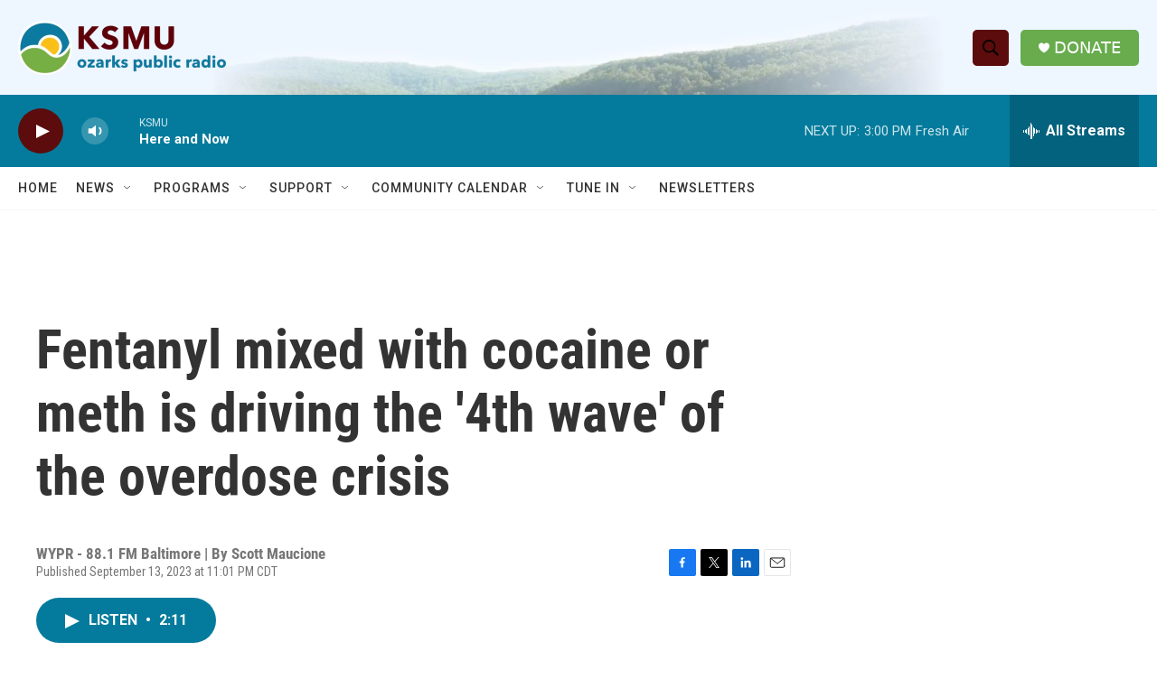

--- FILE ---
content_type: text/html; charset=utf-8
request_url: https://www.google.com/recaptcha/api2/aframe
body_size: 266
content:
<!DOCTYPE HTML><html><head><meta http-equiv="content-type" content="text/html; charset=UTF-8"></head><body><script nonce="F7j0tTZEFuzdFHgo31240Q">/** Anti-fraud and anti-abuse applications only. See google.com/recaptcha */ try{var clients={'sodar':'https://pagead2.googlesyndication.com/pagead/sodar?'};window.addEventListener("message",function(a){try{if(a.source===window.parent){var b=JSON.parse(a.data);var c=clients[b['id']];if(c){var d=document.createElement('img');d.src=c+b['params']+'&rc='+(localStorage.getItem("rc::a")?sessionStorage.getItem("rc::b"):"");window.document.body.appendChild(d);sessionStorage.setItem("rc::e",parseInt(sessionStorage.getItem("rc::e")||0)+1);localStorage.setItem("rc::h",'1769630306530');}}}catch(b){}});window.parent.postMessage("_grecaptcha_ready", "*");}catch(b){}</script></body></html>